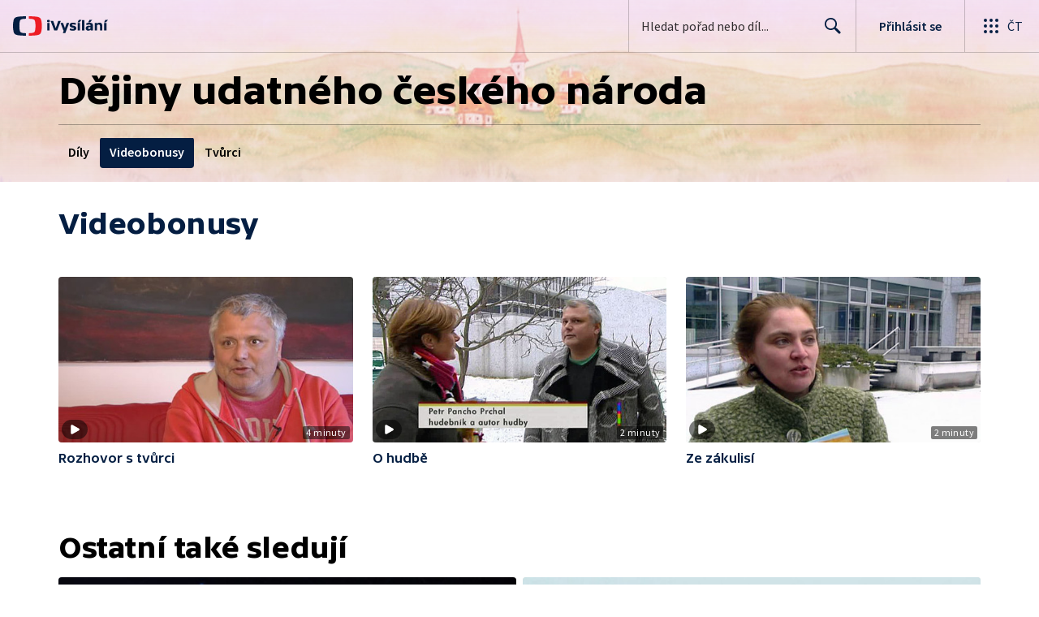

--- FILE ---
content_type: text/css; charset=UTF-8
request_url: https://ctfs.ceskatelevize.cz/ivysilani/_next/static/css/dd109d42b7f90561.css
body_size: 965
content:
.v_83gt6o0{display:flex;justify-content:center}.v_83gt6o1{width:160px;max-width:560px;margin-top:24px}.v_83gt6o2{padding-top:16px;padding-bottom:24px}.v_83gt6o3{padding:0}.v_83gt6o4{margin-bottom:24px;margin-top:4px}@media (min-width:768px){.v_83gt6o2{padding-top:40px;padding-bottom:40px}.v_83gt6o4{margin-bottom:34px;margin-top:14px}}@media (min-width:1024px){.v_83gt6o4{margin-bottom:48px;margin-top:30px}}.v_lqgbyu0{list-style:none;margin:0;padding-left:0;padding-right:0;display:block}.v_lqgbyu1{display:inline-block;margin-right:4px;margin-bottom:4px}.v_lqgbyu1:last-of-type{margin-right:0}.v_lqgbyu2{display:none}.v_lqgbyu3{height:0;overflow:hidden}.v_qbszcb0{position:relative;background-color:var(--v_1jhb78l1)}.v_qbszcb0,.v_qbszcb2{display:flex;max-width:384px}.v_qbszcb2{flex-direction:column;align-items:center;background:#fff;border-radius:4px;padding:40px 16px 32px;background-color:var(--v_1jhb78l1)}.v_qbszcb3{font-family:TvSansScreen,sans-serif;font-size:1.5rem;line-height:1.75rem;letter-spacing:0;font-weight:500;box-sizing:border-box;text-align:left;color:var(--v_1jhb78l5);margin:0 0 8px}.v_qbszcb4{font-family:SourceSansPro,sans-serif;font-size:1.125rem;line-height:1.5rem;letter-spacing:0;white-space:pre-line;margin:0 0 28px;color:var(--v_1jhb78l8)}.v_qbszcb5{display:flex;flex-direction:column;gap:16px}.v_qbszcb6{color:#ed1c24;background-color:var(--v_1jhb78l1)}.v_qbszcb7{position:relative;width:40%;display:none;overflow:hidden;background-color:var(--v_1jhb78l2)}.v_qbszcb8{max-width:384px}@media (min-width:480px){.v_qbszcb2{padding:53px 24px 32px}.v_qbszcb3{font-family:TvSansScreen,sans-serif;font-size:2.25rem;line-height:2.5rem;letter-spacing:-.025rem;font-weight:700}.v_qbszcb4{font-family:SourceSansPro,sans-serif;font-size:1rem;line-height:1.375rem;letter-spacing:0;margin-bottom:31px}.v_qbszcb5{width:100%;flex-direction:row;justify-content:space-between}.v_qbszcb5>*{flex-grow:1}}@media (min-width:768px){.v_qbszcb0{max-width:unset}.v_qbszcb1{width:384px}.v_qbszcb2{padding:81px 24px 32px}.v_qbszcb4{margin-bottom:75px}.v_qbszcb7{display:block;flex:2 1}.v_qbszcb8{width:100%;max-width:948px!important}}@media (min-width:1440px){.v_qbszcb0{max-width:948px}.v_qbszcb1{flex:2 1}.v_qbszcb7{flex:3 1}}.v_xb76qz0{margin-left:var(--tooltip-container-shift,0)}.v_c04u2o0,.v_c04u2o1{display:flex;align-items:center;gap:4px}.v_c04u2o1{list-style:none;padding:0;margin:0}.v_c04u2o2,.v_c04u2o3{display:block}.v_c04u2o4{list-style:none;width:168px;padding:8px;flex-direction:column;justify-content:center;align-items:flex-start}.v_c04u2o4,.v_c04u2o5{margin:0;display:flex;gap:8px}.v_c04u2o5{padding:0;line-height:16.56px}.v_c04u2o6{min-width:19px}.v_c04u2o7{aspect-ratio:1/1;vertical-align:middle;min-height:14px}.v_c04u2o8{padding:0;font-feature-settings:"liga" off,"clig" off;font-family:SourceSansPro,sans-serif;font-size:14px;font-style:normal;font-weight:400;line-height:20px;letter-spacing:.2px}.v_1n6677u0{align-items:flex-start;margin:0;padding:0}.v_1n6677u0,.v_1n6677u1{display:flex;flex-direction:column;gap:16px}.v_1n6677u2{width:auto;padding:4px 8px;gap:4px}.v_1n6677u0>*{min-height:24px}@media (min-width:480px){.v_1n6677u0{flex-direction:row;align-items:normal;gap:12px}}@media (min-width:360px){.v_1n6677u1{flex-direction:row;gap:12px}}

--- FILE ---
content_type: application/javascript; charset=UTF-8
request_url: https://ctfs.ceskatelevize.cz/ivysilani/_next/static/chunks/pages/porady/%5BshowIdWithCode%5D/bonus-b430d3116c439346.js
body_size: 1977
content:
try{!function(){var e="undefined"!=typeof window?window:"undefined"!=typeof global?global:"undefined"!=typeof globalThis?globalThis:"undefined"!=typeof self?self:{},t=(new e.Error).stack;t&&(e._sentryDebugIds=e._sentryDebugIds||{},e._sentryDebugIds[t]="9a2d1443-cfce-4978-9a24-8c870fe471ef",e._sentryDebugIdIdentifier="sentry-dbid-9a2d1443-cfce-4978-9a24-8c870fe471ef")}()}catch(e){}(self.webpackChunk_N_E=self.webpackChunk_N_E||[]).push([[2005],{54197:function(e,t,r){"use strict";r.d(t,{V:function(){return w}});var o=r(59499),n=r(4730),s=r(93967),i=r.n(s),c=r(67294),a=r(89555),d=r(79092),l={cliackable:"ctco_1l4f55e0",tag:"ctco_1l4f55e2",full:"ctco_1l4f55e3",transparent:"ctco_1l4f55e4",inverted:"ctco_1l4f55e5",selected:"ctco_1l4f55e6 ctco_1l4f55e1",small:"ctco_1l4f55e7 ctst_twf8nze",medium:"ctco_1l4f55e8 ctst_twf8nzd",large:"ctco_1l4f55e9 ctst_twf8nzc",bold:"ctco_1l4f55ea"},u=r(85893);let f=["bold","children","onClick","selected","size","theme","className","as"];function h(e,t){var r=Object.keys(e);if(Object.getOwnPropertySymbols){var o=Object.getOwnPropertySymbols(e);t&&(o=o.filter(function(t){return Object.getOwnPropertyDescriptor(e,t).enumerable})),r.push.apply(r,o)}return r}function p(e){for(var t=1;t<arguments.length;t++){var r=null!=arguments[t]?arguments[t]:{};t%2?h(Object(r),!0).forEach(function(t){(0,o.Z)(e,t,r[t])}):Object.getOwnPropertyDescriptors?Object.defineProperties(e,Object.getOwnPropertyDescriptors(r)):h(Object(r)).forEach(function(t){Object.defineProperty(e,t,Object.getOwnPropertyDescriptor(r,t))})}return e}let w=c.forwardRef(function(e,t){let{bold:r=!1,children:o,onClick:s,selected:c,size:h="medium",theme:w="full",className:b,as:y}=e,g=(0,n.Z)(e,f),_=(0,a.a)(),O=i()(b,l.tag,_,{[l.bold]:r,[l[h]]:!0,[l.cliackable]:!!s||"a"===y,[l.selected]:c,[l[w]]:!0}),m=y||d.i;return(0,u.jsx)(m,p(p({className:O,ref:t,onClick:s},g),{},{children:o}))})},34346:function(e,t,r){"use strict";r.r(t),r.d(t,{default:function(){return E}}),r(67294);var o=r(26986),n=r(73325),s=r(9),i=r(32032),c=r(93967),a=r.n(c),d=r(11163),l=r(1660),u=r(67792),f=r(88619),h=r(92861),p=r(86200),w=r(9277),b=r(79184),y=r(91932),g=r(26891),_=r(18506),O=r(24679),m=r(79195),v=r(80605),j=r(88644),I=r(85893);let P=(0,i.QM)({listSection:{paddingTop:16,[l.oQ]:{paddingTop:32}},bonusList:{marginTop:32}}),N=({show:e})=>{let t=P(),r=(0,d.useRouter)(),n=(0,_.A)(e,!0),s=(0,w.vQ)(),{colorConfig:i,description:c,images:l,shortDescription:N,title:S,showType:C,socialSites:E}=e,T="movie"===C,k={name:p.p.ShowView,data:{title:(0,u.O)(`Videobonusy - ${S}`),type:"Secondary - Listing",section:"iVysilani",category:(0,b.C)(r.query),content:{show:{id:e.id,title:e.title}}}};(0,j.X)({programmeInverted:(0,w.jV)(i.theme),transparentHeader:!0,showProductMenu:!1},[e]);let V=(0,I.jsx)(h.q,{className:a()({[t.bonusList]:"movie"===C}),inverted:s,showId:e.id,showIdWithCode:e.slug,showTitle:S,title:T?"":"Videobonusy"});return(0,I.jsxs)(m.X,{description:N||void 0,pageView:k,previewImage:l.card||void 0,title:(0,u.O)(`Videobonusy - ${S}`),url:(0,v.B6)({page:o.T3.VIDEO_BONUS,showIdWithCode:e.slug}),children:[(0,I.jsx)(O.ru,{data:e}),(0,I.jsx)(g.f,{showBaseHeader:!0,show:e}),(0,I.jsx)(y.X,{className:a()({[t.listSection]:!T}),isMovie:T,showId:e.id,showName:S,socialSites:E,children:T?(0,I.jsx)(f.J,{description:c||N,links:n,title:S,videobonuses:V}):V})]})};var S=r(12825);let C=e=>"errorStatusCode"in e?(0,I.jsx)(s.m,{errorNumber:e.errorStatusCode,transactionId:e.transactionId}):(0,I.jsx)(N,{show:e.data.show});C.getInitialProps=async e=>{let{showIdWithCode:t}=e.query;if(!t||Array.isArray(t))throw Error("Based on our defined router this should never happened.");let r=t.split("-")[0];return(0,n.yS)({query:S.n,variables:{showId:r},context:e,path:e.asPath,getExpectedPath:t=>{let{slug:r,hasBonus:n}=t.show;return`${n?e.pathname:o.T3.SHOW}/`.replace("[showIdWithCode]",r)},getRedirectPath:e=>{let{slug:t,hasBonus:r}=e.show;return(0,o.yV)({page:r?o.T3.VIDEO_BONUS:o.T3.SHOW,showIdWithCode:t})}})};var E=C},8033:function(e,t,r){(window.__NEXT_P=window.__NEXT_P||[]).push(["/porady/[showIdWithCode]/bonus",function(){return r(34346)}])},60769:function(){},11705:function(){}},function(e){e.O(0,[9740,763,118,5907,3107,2120,2057,8358,1185,3221,5375,7579,1282,458,3444,4235,9247,5175,8030,7150,1319,3901,8399,9177,9420,8688,621,9774,2888,179],function(){return e(e.s=8033)}),_N_E=e.O()}]);

--- FILE ---
content_type: application/javascript; charset=UTF-8
request_url: https://ctfs.ceskatelevize.cz/ivysilani/_next/static/chunks/8688-4c3b0790b229cd94.js
body_size: 4278
content:
try{!function(){var e="undefined"!=typeof window?window:"undefined"!=typeof global?global:"undefined"!=typeof globalThis?globalThis:"undefined"!=typeof self?self:{},i=(new e.Error).stack;i&&(e._sentryDebugIds=e._sentryDebugIds||{},e._sentryDebugIds[i]="32554e70-f40b-45c7-925f-12ec9bd6f669",e._sentryDebugIdIdentifier="sentry-dbid-32554e70-f40b-45c7-925f-12ec9bd6f669")}()}catch(e){}(self.webpackChunk_N_E=self.webpackChunk_N_E||[]).push([[8688],{92861:function(e,i,n){"use strict";n.d(i,{q:function(){return B}});var a=n(59499),t=n(67294),d=n(93967),l=n.n(d),u=n(41085),m=n(29518),r=n(47656),k=n(370),s=n(1660),v=n(26986);let o={kind:"Document",definitions:(e=>{let i={};return e.filter(e=>{if("FragmentDefinition"!==e.kind)return!0;let n=e.name.value;return!i[n]&&(i[n]=!0,!0)})})([{kind:"FragmentDefinition",name:{kind:"Name",value:"ShowSchemaFragment"},variableDefinitions:[],typeCondition:{kind:"NamedType",name:{kind:"Name",value:"Show"}},directives:[],selectionSet:{kind:"SelectionSet",selections:[{kind:"FragmentSpread",name:{kind:"Name",value:"TVSeriesFragment"},directives:[]},{kind:"Field",name:{kind:"Name",value:"slug"},arguments:[],directives:[]},{kind:"Field",name:{kind:"Name",value:"flatGenres"},arguments:[{kind:"Argument",name:{kind:"Name",value:"titleType"},value:{kind:"EnumValue",value:"EXTENDED"}}],directives:[],selectionSet:{kind:"SelectionSet",selections:[{kind:"Field",name:{kind:"Name",value:"title"},arguments:[{kind:"Argument",name:{kind:"Name",value:"type"},value:{kind:"EnumValue",value:"EXTENDED"}}],directives:[]}]}},{kind:"Field",name:{kind:"Name",value:"title"},arguments:[],directives:[]},{kind:"Field",name:{kind:"Name",value:"showType"},arguments:[],directives:[]},{kind:"Field",name:{kind:"Name",value:"duration"},arguments:[],directives:[]},{kind:"Field",name:{kind:"Name",value:"description"},arguments:[],directives:[]},{kind:"Field",name:{kind:"Name",value:"shortDescription"},arguments:[],directives:[]},{kind:"Field",name:{kind:"Name",value:"uploadDate"},arguments:[],directives:[]}]}}].concat([{kind:"FragmentDefinition",name:{kind:"Name",value:"TVSeriesFragment"},variableDefinitions:[],typeCondition:{kind:"NamedType",name:{kind:"Name",value:"Show"}},directives:[],selectionSet:{kind:"SelectionSet",selections:[{kind:"Field",name:{kind:"Name",value:"slug"},arguments:[],directives:[]},{kind:"Field",name:{kind:"Name",value:"flatGenres"},arguments:[{kind:"Argument",name:{kind:"Name",value:"titleType"},value:{kind:"EnumValue",value:"EXTENDED"}}],directives:[],selectionSet:{kind:"SelectionSet",selections:[{kind:"Field",name:{kind:"Name",value:"title"},arguments:[{kind:"Argument",name:{kind:"Name",value:"type"},value:{kind:"EnumValue",value:"EXTENDED"}}],directives:[]}]}},{kind:"Field",name:{kind:"Name",value:"isPlayable"},arguments:[],directives:[]},{kind:"Field",name:{kind:"Name",value:"title"},arguments:[],directives:[]},{kind:"Field",name:{kind:"Name",value:"year"},arguments:[],directives:[]},{kind:"Field",name:{kind:"Name",value:"description"},arguments:[],directives:[]},{kind:"Field",name:{kind:"Name",value:"shortDescription"},arguments:[],directives:[]},{kind:"Field",name:{kind:"Name",value:"images"},arguments:[],directives:[],selectionSet:{kind:"SelectionSet",selections:[{kind:"Field",alias:{kind:"Name",value:"card"},name:{kind:"Name",value:"card"},arguments:[{kind:"Argument",name:{kind:"Name",value:"width"},value:{kind:"IntValue",value:"480"}},{kind:"Argument",name:{kind:"Name",value:"height"},value:{kind:"IntValue",value:"270"}}],directives:[]},{kind:"Field",alias:{kind:"Name",value:"poster"},name:{kind:"Name",value:"poster"},arguments:[{kind:"Argument",name:{kind:"Name",value:"width"},value:{kind:"IntValue",value:"240"}}],directives:[]}]}}]}}])),loc:{start:0,end:177,source:{body:"fragment ShowSchemaFragment on Show{...TVSeriesFragment slug flatGenres(titleType:EXTENDED){title(type:EXTENDED)}title showType duration description shortDescription uploadDate}",name:"GraphQL request",locationOffset:{line:1,column:1}}}};var c=n(59420);let g={kind:"Document",definitions:(e=>{let i={};return e.filter(e=>{if("FragmentDefinition"!==e.kind)return!0;let n=e.name.value;return!i[n]&&(i[n]=!0,!0)})})([{kind:"FragmentDefinition",name:{kind:"Name",value:"ShowHeaderFragment"},variableDefinitions:[],typeCondition:{kind:"NamedType",name:{kind:"Name",value:"Show"}},directives:[],selectionSet:{kind:"SelectionSet",selections:[{kind:"FragmentSpread",name:{kind:"Name",value:"ShowMenuFragment"},directives:[]},{kind:"Field",name:{kind:"Name",value:"duration"},arguments:[],directives:[]},{kind:"Field",name:{kind:"Name",value:"idec"},arguments:[],directives:[]},{kind:"Field",name:{kind:"Name",value:"programmeId"},arguments:[],directives:[]},{kind:"Field",name:{kind:"Name",value:"slug"},arguments:[],directives:[]},{kind:"Field",name:{kind:"Name",value:"playabilityError"},arguments:[],directives:[]},{kind:"Field",name:{kind:"Name",value:"description"},arguments:[],directives:[]},{kind:"Field",name:{kind:"Name",value:"sortingOptions"},arguments:[],directives:[],selectionSet:{kind:"SelectionSet",selections:[{kind:"Field",name:{kind:"Name",value:"code"},arguments:[],directives:[]},{kind:"Field",name:{kind:"Name",value:"description"},arguments:[],directives:[]}]}},{kind:"Field",name:{kind:"Name",value:"properties"},arguments:[],directives:[],selectionSet:{kind:"SelectionSet",selections:[{kind:"Field",name:{kind:"Name",value:"code"},arguments:[],directives:[]},{kind:"Field",name:{kind:"Name",value:"description"},arguments:[],directives:[]}]}},{kind:"Field",name:{kind:"Name",value:"creators"},arguments:[],directives:[]},{kind:"Field",name:{kind:"Name",value:"countriesOfOrigin"},arguments:[],directives:[],selectionSet:{kind:"SelectionSet",selections:[{kind:"Field",name:{kind:"Name",value:"id"},arguments:[],directives:[]},{kind:"Field",name:{kind:"Name",value:"title"},arguments:[],directives:[]}]}},{kind:"Field",name:{kind:"Name",value:"colorConfig"},arguments:[],directives:[],selectionSet:{kind:"SelectionSet",selections:[{kind:"Field",name:{kind:"Name",value:"backgroundColor"},arguments:[],directives:[]},{kind:"Field",name:{kind:"Name",value:"theme"},arguments:[],directives:[]}]}},{kind:"Field",name:{kind:"Name",value:"flatGenres"},arguments:[{kind:"Argument",name:{kind:"Name",value:"titleType"},value:{kind:"EnumValue",value:"EXTENDED"}}],directives:[],selectionSet:{kind:"SelectionSet",selections:[{kind:"Field",name:{kind:"Name",value:"id"},arguments:[],directives:[]},{kind:"Field",name:{kind:"Name",value:"title"},arguments:[{kind:"Argument",name:{kind:"Name",value:"type"},value:{kind:"EnumValue",value:"EXTENDED"}}],directives:[]},{kind:"Field",name:{kind:"Name",value:"slug"},arguments:[],directives:[]},{kind:"Field",name:{kind:"Name",value:"parent"},arguments:[],directives:[],selectionSet:{kind:"SelectionSet",selections:[{kind:"Field",name:{kind:"Name",value:"id"},arguments:[],directives:[]},{kind:"Field",name:{kind:"Name",value:"slug"},arguments:[],directives:[]},{kind:"Field",name:{kind:"Name",value:"title"},arguments:[],directives:[]}]}}]}},{kind:"Field",name:{kind:"Name",value:"id"},arguments:[],directives:[]},{kind:"Field",name:{kind:"Name",value:"labels"},arguments:[],directives:[],selectionSet:{kind:"SelectionSet",selections:[{kind:"Field",name:{kind:"Name",value:"icon"},arguments:[],directives:[]},{kind:"Field",name:{kind:"Name",value:"text"},arguments:[],directives:[]},{kind:"Field",alias:{kind:"Name",value:"textLong"},name:{kind:"Name",value:"text"},arguments:[{kind:"Argument",name:{kind:"Name",value:"short"},value:{kind:"BooleanValue",value:!1}}],directives:[]}]}},{kind:"Field",name:{kind:"Name",value:"year"},arguments:[],directives:[]},{kind:"Field",name:{kind:"Name",value:"images"},arguments:[],directives:[],selectionSet:{kind:"SelectionSet",selections:[{kind:"Field",name:{kind:"Name",value:"heroWithFallback"},arguments:[],directives:[],selectionSet:{kind:"SelectionSet",selections:[{kind:"Field",alias:{kind:"Name",value:"desktop"},name:{kind:"Name",value:"desktop"},arguments:[{kind:"Argument",name:{kind:"Name",value:"width"},value:{kind:"IntValue",value:"2600"}},{kind:"Argument",name:{kind:"Name",value:"height"},value:{kind:"IntValue",value:"800"}}],directives:[]},{kind:"Field",alias:{kind:"Name",value:"desktop2x"},name:{kind:"Name",value:"desktop"},arguments:[{kind:"Argument",name:{kind:"Name",value:"width"},value:{kind:"IntValue",value:"5200"}},{kind:"Argument",name:{kind:"Name",value:"height"},value:{kind:"IntValue",value:"1600"}}],directives:[]},{kind:"Field",alias:{kind:"Name",value:"mobile"},name:{kind:"Name",value:"mobile"},arguments:[{kind:"Argument",name:{kind:"Name",value:"width"},value:{kind:"IntValue",value:"640"}},{kind:"Argument",name:{kind:"Name",value:"height"},value:{kind:"IntValue",value:"544"}}],directives:[]},{kind:"Field",alias:{kind:"Name",value:"mobile2x"},name:{kind:"Name",value:"mobile"},arguments:[{kind:"Argument",name:{kind:"Name",value:"width"},value:{kind:"IntValue",value:"1280"}},{kind:"Argument",name:{kind:"Name",value:"height"},value:{kind:"IntValue",value:"1088"}}],directives:[]},{kind:"Field",alias:{kind:"Name",value:"tablet"},name:{kind:"Name",value:"tablet"},arguments:[{kind:"Argument",name:{kind:"Name",value:"width"},value:{kind:"IntValue",value:"1366"}},{kind:"Argument",name:{kind:"Name",value:"height"},value:{kind:"IntValue",value:"884"}}],directives:[]},{kind:"Field",alias:{kind:"Name",value:"tablet2x"},name:{kind:"Name",value:"tablet"},arguments:[{kind:"Argument",name:{kind:"Name",value:"width"},value:{kind:"IntValue",value:"2732"}},{kind:"Argument",name:{kind:"Name",value:"height"},value:{kind:"IntValue",value:"1768"}}],directives:[]},{kind:"Field",alias:{kind:"Name",value:"fallbackDesktop"},name:{kind:"Name",value:"fallbackDesktop"},arguments:[{kind:"Argument",name:{kind:"Name",value:"width"},value:{kind:"IntValue",value:"2600"}},{kind:"Argument",name:{kind:"Name",value:"height"},value:{kind:"IntValue",value:"800"}}],directives:[]},{kind:"Field",alias:{kind:"Name",value:"fallbackDesktop2x"},name:{kind:"Name",value:"fallbackDesktop"},arguments:[{kind:"Argument",name:{kind:"Name",value:"width"},value:{kind:"IntValue",value:"5200"}},{kind:"Argument",name:{kind:"Name",value:"height"},value:{kind:"IntValue",value:"1600"}}],directives:[]},{kind:"Field",alias:{kind:"Name",value:"fallbackTablet"},name:{kind:"Name",value:"fallbackTablet"},arguments:[{kind:"Argument",name:{kind:"Name",value:"width"},value:{kind:"IntValue",value:"1366"}},{kind:"Argument",name:{kind:"Name",value:"height"},value:{kind:"IntValue",value:"884"}}],directives:[]},{kind:"Field",alias:{kind:"Name",value:"fallbackTablet2x"},name:{kind:"Name",value:"fallbackTablet"},arguments:[{kind:"Argument",name:{kind:"Name",value:"width"},value:{kind:"IntValue",value:"2732"}},{kind:"Argument",name:{kind:"Name",value:"height"},value:{kind:"IntValue",value:"1768"}}],directives:[]},{kind:"Field",alias:{kind:"Name",value:"fallbackMobile"},name:{kind:"Name",value:"fallbackMobile"},arguments:[{kind:"Argument",name:{kind:"Name",value:"width"},value:{kind:"IntValue",value:"640"}},{kind:"Argument",name:{kind:"Name",value:"height"},value:{kind:"IntValue",value:"544"}}],directives:[]},{kind:"Field",alias:{kind:"Name",value:"fallbackMobile2x"},name:{kind:"Name",value:"fallbackMobile"},arguments:[{kind:"Argument",name:{kind:"Name",value:"width"},value:{kind:"IntValue",value:"1280"}},{kind:"Argument",name:{kind:"Name",value:"height"},value:{kind:"IntValue",value:"1088"}}],directives:[]}]}},{kind:"Field",alias:{kind:"Name",value:"subpage"},name:{kind:"Name",value:"subpage"},arguments:[{kind:"Argument",name:{kind:"Name",value:"width"},value:{kind:"IntValue",value:"2600"}},{kind:"Argument",name:{kind:"Name",value:"height"},value:{kind:"IntValue",value:"800"}}],directives:[]},{kind:"Field",alias:{kind:"Name",value:"subpage2x"},name:{kind:"Name",value:"subpage"},arguments:[{kind:"Argument",name:{kind:"Name",value:"width"},value:{kind:"IntValue",value:"5200"}},{kind:"Argument",name:{kind:"Name",value:"height"},value:{kind:"IntValue",value:"1600"}}],directives:[]},{kind:"Field",alias:{kind:"Name",value:"placeholder"},name:{kind:"Name",value:"placeholder"},arguments:[{kind:"Argument",name:{kind:"Name",value:"width"},value:{kind:"IntValue",value:"1067"}},{kind:"Argument",name:{kind:"Name",value:"height"},value:{kind:"IntValue",value:"600"}}],directives:[]},{kind:"Field",alias:{kind:"Name",value:"placeholder2x"},name:{kind:"Name",value:"placeholder"},arguments:[{kind:"Argument",name:{kind:"Name",value:"width"},value:{kind:"IntValue",value:"2134"}},{kind:"Argument",name:{kind:"Name",value:"height"},value:{kind:"IntValue",value:"1200"}}],directives:[]},{kind:"Field",name:{kind:"Name",value:"placeholderWithFallback"},arguments:[],directives:[],selectionSet:{kind:"SelectionSet",selections:[{kind:"Field",alias:{kind:"Name",value:"placeholderDesktop"},name:{kind:"Name",value:"placeholder"},arguments:[{kind:"Argument",name:{kind:"Name",value:"width"},value:{kind:"IntValue",value:"2600"}},{kind:"Argument",name:{kind:"Name",value:"height"},value:{kind:"IntValue",value:"800"}}],directives:[]},{kind:"Field",alias:{kind:"Name",value:"placeholderDesktop2x"},name:{kind:"Name",value:"placeholder"},arguments:[{kind:"Argument",name:{kind:"Name",value:"width"},value:{kind:"IntValue",value:"5200"}},{kind:"Argument",name:{kind:"Name",value:"height"},value:{kind:"IntValue",value:"1600"}}],directives:[]},{kind:"Field",alias:{kind:"Name",value:"placeholderMobile"},name:{kind:"Name",value:"placeholder"},arguments:[{kind:"Argument",name:{kind:"Name",value:"width"},value:{kind:"IntValue",value:"640"}},{kind:"Argument",name:{kind:"Name",value:"height"},value:{kind:"IntValue",value:"544"}}],directives:[]},{kind:"Field",alias:{kind:"Name",value:"placeholderMobile2x"},name:{kind:"Name",value:"placeholder"},arguments:[{kind:"Argument",name:{kind:"Name",value:"width"},value:{kind:"IntValue",value:"1280"}},{kind:"Argument",name:{kind:"Name",value:"height"},value:{kind:"IntValue",value:"1088"}}],directives:[]},{kind:"Field",alias:{kind:"Name",value:"placeholderTablet"},name:{kind:"Name",value:"placeholder"},arguments:[{kind:"Argument",name:{kind:"Name",value:"width"},value:{kind:"IntValue",value:"1366"}},{kind:"Argument",name:{kind:"Name",value:"height"},value:{kind:"IntValue",value:"884"}}],directives:[]},{kind:"Field",alias:{kind:"Name",value:"placeholderTablet2x"},name:{kind:"Name",value:"placeholder"},arguments:[{kind:"Argument",name:{kind:"Name",value:"width"},value:{kind:"IntValue",value:"2732"}},{kind:"Argument",name:{kind:"Name",value:"height"},value:{kind:"IntValue",value:"1768"}}],directives:[]},{kind:"Field",alias:{kind:"Name",value:"fallbackDesktop"},name:{kind:"Name",value:"fallbackDesktop"},arguments:[{kind:"Argument",name:{kind:"Name",value:"width"},value:{kind:"IntValue",value:"2600"}},{kind:"Argument",name:{kind:"Name",value:"height"},value:{kind:"IntValue",value:"800"}}],directives:[]},{kind:"Field",alias:{kind:"Name",value:"fallbackDesktop2x"},name:{kind:"Name",value:"fallbackDesktop"},arguments:[{kind:"Argument",name:{kind:"Name",value:"width"},value:{kind:"IntValue",value:"5200"}},{kind:"Argument",name:{kind:"Name",value:"height"},value:{kind:"IntValue",value:"1600"}}],directives:[]},{kind:"Field",alias:{kind:"Name",value:"fallbackMobile"},name:{kind:"Name",value:"fallbackMobile"},arguments:[{kind:"Argument",name:{kind:"Name",value:"width"},value:{kind:"IntValue",value:"640"}},{kind:"Argument",name:{kind:"Name",value:"height"},value:{kind:"IntValue",value:"544"}}],directives:[]},{kind:"Field",alias:{kind:"Name",value:"fallbackMobile2x"},name:{kind:"Name",value:"fallbackMobile"},arguments:[{kind:"Argument",name:{kind:"Name",value:"width"},value:{kind:"IntValue",value:"1280"}},{kind:"Argument",name:{kind:"Name",value:"height"},value:{kind:"IntValue",value:"1088"}}],directives:[]},{kind:"Field",alias:{kind:"Name",value:"fallbackTablet"},name:{kind:"Name",value:"fallbackTablet"},arguments:[{kind:"Argument",name:{kind:"Name",value:"width"},value:{kind:"IntValue",value:"1366"}},{kind:"Argument",name:{kind:"Name",value:"height"},value:{kind:"IntValue",value:"884"}}],directives:[]},{kind:"Field",alias:{kind:"Name",value:"fallbackTablet2x"},name:{kind:"Name",value:"fallbackTablet"},arguments:[{kind:"Argument",name:{kind:"Name",value:"width"},value:{kind:"IntValue",value:"2732"}},{kind:"Argument",name:{kind:"Name",value:"height"},value:{kind:"IntValue",value:"1768"}}],directives:[]}]}},{kind:"Field",alias:{kind:"Name",value:"card"},name:{kind:"Name",value:"card"},arguments:[{kind:"Argument",name:{kind:"Name",value:"width"},value:{kind:"IntValue",value:"480"}},{kind:"Argument",name:{kind:"Name",value:"height"},value:{kind:"IntValue",value:"270"}}],directives:[]},{kind:"Field",alias:{kind:"Name",value:"card2x"},name:{kind:"Name",value:"card"},arguments:[{kind:"Argument",name:{kind:"Name",value:"width"},value:{kind:"IntValue",value:"960"}},{kind:"Argument",name:{kind:"Name",value:"height"},value:{kind:"IntValue",value:"540"}}],directives:[]},{kind:"Field",alias:{kind:"Name",value:"logo"},name:{kind:"Name",value:"logo"},arguments:[{kind:"Argument",name:{kind:"Name",value:"width"},value:{kind:"IntValue",value:"600"}},{kind:"Argument",name:{kind:"Name",value:"height"},value:{kind:"IntValue",value:"280"}}],directives:[]},{kind:"Field",alias:{kind:"Name",value:"logo2x"},name:{kind:"Name",value:"logo"},arguments:[{kind:"Argument",name:{kind:"Name",value:"width"},value:{kind:"IntValue",value:"1200"}},{kind:"Argument",name:{kind:"Name",value:"height"},value:{kind:"IntValue",value:"560"}}],directives:[]},{kind:"Field",alias:{kind:"Name",value:"logoInverted"},name:{kind:"Name",value:"logoInverted"},arguments:[{kind:"Argument",name:{kind:"Name",value:"width"},value:{kind:"IntValue",value:"600"}},{kind:"Argument",name:{kind:"Name",value:"height"},value:{kind:"IntValue",value:"280"}}],directives:[]},{kind:"Field",alias:{kind:"Name",value:"logoInverted2x"},name:{kind:"Name",value:"logoInverted"},arguments:[{kind:"Argument",name:{kind:"Name",value:"width"},value:{kind:"IntValue",value:"1200"}},{kind:"Argument",name:{kind:"Name",value:"height"},value:{kind:"IntValue",value:"560"}}],directives:[]},{kind:"Field",alias:{kind:"Name",value:"poster"},name:{kind:"Name",value:"poster"},arguments:[{kind:"Argument",name:{kind:"Name",value:"width"},value:{kind:"IntValue",value:"240"}}],directives:[]},{kind:"Field",alias:{kind:"Name",value:"poster2x"},name:{kind:"Name",value:"poster"},arguments:[{kind:"Argument",name:{kind:"Name",value:"width"},value:{kind:"IntValue",value:"480"}}],directives:[]}]}},{kind:"Field",name:{kind:"Name",value:"shortDescription"},arguments:[],directives:[]},{kind:"Field",name:{kind:"Name",value:"title"},arguments:[],directives:[]},{kind:"Field",name:{kind:"Name",value:"showType"},arguments:[],directives:[]},{kind:"Field",name:{kind:"Name",value:"actionButton"},arguments:[],directives:[],selectionSet:{kind:"SelectionSet",selections:[{kind:"FragmentSpread",name:{kind:"Name",value:"ActionButtonFragment"},directives:[]}]}}]}}].concat([{kind:"FragmentDefinition",name:{kind:"Name",value:"ShowMenuFragment"},variableDefinitions:[],typeCondition:{kind:"NamedType",name:{kind:"Name",value:"Show"}},directives:[],selectionSet:{kind:"SelectionSet",selections:[{kind:"Field",name:{kind:"Name",value:"externalLinks"},arguments:[],directives:[],selectionSet:{kind:"SelectionSet",selections:[{kind:"Field",name:{kind:"Name",value:"title"},arguments:[],directives:[]},{kind:"Field",name:{kind:"Name",value:"url"},arguments:[],directives:[]}]}},{kind:"Field",name:{kind:"Name",value:"hasBonus"},arguments:[],directives:[]},{kind:"Field",name:{kind:"Name",value:"slug"},arguments:[],directives:[]},{kind:"Field",name:{kind:"Name",value:"showType"},arguments:[],directives:[]}]}}],c.KK.definitions)),loc:{start:0,end:2148,source:{body:"fragment ShowHeaderFragment on Show{...ShowMenuFragment duration idec programmeId slug playabilityError description sortingOptions{code description}properties{code description}creators countriesOfOrigin{id title}colorConfig{backgroundColor theme}flatGenres(titleType:EXTENDED){id title(type:EXTENDED)slug parent{id slug title}}id labels{icon text textLong:text(short:false)}year images{heroWithFallback{desktop:desktop(width:2600 height:800)desktop2x:desktop(width:5200 height:1600)mobile:mobile(width:640 height:544)mobile2x:mobile(width:1280 height:1088)tablet:tablet(width:1366 height:884)tablet2x:tablet(width:2732 height:1768)fallbackDesktop:fallbackDesktop(width:2600 height:800)fallbackDesktop2x:fallbackDesktop(width:5200 height:1600)fallbackTablet:fallbackTablet(width:1366 height:884)fallbackTablet2x:fallbackTablet(width:2732 height:1768)fallbackMobile:fallbackMobile(width:640 height:544)fallbackMobile2x:fallbackMobile(width:1280 height:1088)}subpage:subpage(width:2600 height:800)subpage2x:subpage(width:5200 height:1600)placeholder:placeholder(width:1067 height:600)placeholder2x:placeholder(width:2134 height:1200)placeholderWithFallback{placeholderDesktop:placeholder(width:2600 height:800)placeholderDesktop2x:placeholder(width:5200 height:1600)placeholderMobile:placeholder(width:640 height:544)placeholderMobile2x:placeholder(width:1280 height:1088)placeholderTablet:placeholder(width:1366 height:884)placeholderTablet2x:placeholder(width:2732 height:1768)fallbackDesktop:fallbackDesktop(width:2600 height:800)fallbackDesktop2x:fallbackDesktop(width:5200 height:1600)fallbackMobile:fallbackMobile(width:640 height:544)fallbackMobile2x:fallbackMobile(width:1280 height:1088)fallbackTablet:fallbackTablet(width:1366 height:884)fallbackTablet2x:fallbackTablet(width:2732 height:1768)}card:card(width:480 height:270)card2x:card(width:960 height:540)logo:logo(width:600 height:280)logo2x:logo(width:1200 height:560)logoInverted:logoInverted(width:600 height:280)logoInverted2x:logoInverted(width:1200 height:560)poster:poster(width:240)poster2x:poster(width:480)}shortDescription title showType actionButton{...ActionButtonFragment}}",name:"GraphQL request",locationOffset:{line:1,column:1}}}};var h=n(6812);function N(e,i){var n=Object.keys(e);if(Object.getOwnPropertySymbols){var a=Object.getOwnPropertySymbols(e);i&&(a=a.filter(function(i){return Object.getOwnPropertyDescriptor(e,i).enumerable})),n.push.apply(n,a)}return n}function p(e){for(var i=1;i<arguments.length;i++){var n=null!=arguments[i]?arguments[i]:{};i%2?N(Object(n),!0).forEach(function(i){(0,a.Z)(e,i,n[i])}):Object.getOwnPropertyDescriptors?Object.defineProperties(e,Object.getOwnPropertyDescriptors(n)):N(Object(n)).forEach(function(i){Object.defineProperty(e,i,Object.getOwnPropertyDescriptor(n,i))})}return e}let b=e=>{let i={};return e.filter(e=>{if("FragmentDefinition"!==e.kind)return!0;let n=e.name.value;return!i[n]&&(i[n]=!0,!0)})},F={},f={kind:"Document",definitions:[{kind:"FragmentDefinition",name:{kind:"Name",value:"BonusFragment"},variableDefinitions:[],typeCondition:{kind:"NamedType",name:{kind:"Name",value:"Videobonus"}},directives:[],selectionSet:{kind:"SelectionSet",selections:[{kind:"Field",name:{kind:"Name",value:"bonusId"},arguments:[],directives:[]},{kind:"Field",name:{kind:"Name",value:"bonusCode"},arguments:[],directives:[]},{kind:"Field",name:{kind:"Name",value:"description"},arguments:[],directives:[]},{kind:"Field",name:{kind:"Name",value:"durationInSeconds"},arguments:[],directives:[]},{kind:"Field",name:{kind:"Name",value:"imageUrl"},arguments:[{kind:"Argument",name:{kind:"Name",value:"width"},value:{kind:"IntValue",value:"480"}},{kind:"Argument",name:{kind:"Name",value:"height"},value:{kind:"IntValue",value:"270"}}],directives:[]},{kind:"Field",name:{kind:"Name",value:"title"},arguments:[],directives:[]},{kind:"Field",name:{kind:"Name",value:"idec"},arguments:[],directives:[]},{kind:"Field",name:{kind:"Name",value:"index"},arguments:[],directives:[]},{kind:"Field",name:{kind:"Name",value:"cardLabels"},arguments:[],directives:[],selectionSet:{kind:"SelectionSet",selections:[{kind:"Field",name:{kind:"Name",value:"bottomRight"},arguments:[],directives:[]}]}},{kind:"Field",name:{kind:"Name",value:"uploadDate"},arguments:[],directives:[]}]}}],loc:{start:0,end:166,source:{body:"fragment BonusFragment on Videobonus{bonusId bonusCode description durationInSeconds imageUrl(width:480 height:270)title idec index cardLabels{bottomRight}uploadDate}",name:"GraphQL request",locationOffset:{line:1,column:1}}}},S={kind:"Document",definitions:b([{kind:"FragmentDefinition",name:{kind:"Name",value:"BonusShowFragment"},variableDefinitions:[],typeCondition:{kind:"NamedType",name:{kind:"Name",value:"Show"}},directives:[],selectionSet:{kind:"SelectionSet",selections:[{kind:"FragmentSpread",name:{kind:"Name",value:"ShowSchemaFragment"},directives:[]},{kind:"FragmentSpread",name:{kind:"Name",value:"SocialSitesFragment"},directives:[]},{kind:"FragmentSpread",name:{kind:"Name",value:"VideoThreeColumnsLayoutFragment"},directives:[]},{kind:"Field",name:{kind:"Name",value:"id"},arguments:[],directives:[]},{kind:"Field",name:{kind:"Name",value:"title"},arguments:[],directives:[]},{kind:"Field",name:{kind:"Name",value:"slug"},arguments:[],directives:[]},{kind:"Field",name:{kind:"Name",value:"images"},arguments:[],directives:[],selectionSet:{kind:"SelectionSet",selections:[{kind:"Field",alias:{kind:"Name",value:"card"},name:{kind:"Name",value:"card"},arguments:[{kind:"Argument",name:{kind:"Name",value:"width"},value:{kind:"IntValue",value:"480"}},{kind:"Argument",name:{kind:"Name",value:"height"},value:{kind:"IntValue",value:"270"}}],directives:[]},{kind:"Field",alias:{kind:"Name",value:"card2x"},name:{kind:"Name",value:"card"},arguments:[{kind:"Argument",name:{kind:"Name",value:"width"},value:{kind:"IntValue",value:"960"}},{kind:"Argument",name:{kind:"Name",value:"height"},value:{kind:"IntValue",value:"540"}}],directives:[]}]}},{kind:"Field",name:{kind:"Name",value:"shortDescription"},arguments:[],directives:[]},{kind:"Field",name:{kind:"Name",value:"description"},arguments:[],directives:[]},{kind:"Field",name:{kind:"Name",value:"videobonuses"},arguments:[],directives:[],selectionSet:{kind:"SelectionSet",selections:[{kind:"FragmentSpread",name:{kind:"Name",value:"BonusFragment"},directives:[]}]}}]}}].concat(o.definitions,[{kind:"FragmentDefinition",name:{kind:"Name",value:"SocialSitesFragment"},variableDefinitions:[],typeCondition:{kind:"NamedType",name:{kind:"Name",value:"Show"}},directives:[],selectionSet:{kind:"SelectionSet",selections:[{kind:"Field",name:{kind:"Name",value:"socialSites"},arguments:[],directives:[],selectionSet:{kind:"SelectionSet",selections:[{kind:"Field",name:{kind:"Name",value:"facebookUrl"},arguments:[],directives:[]},{kind:"Field",name:{kind:"Name",value:"instagramUrl"},arguments:[],directives:[]},{kind:"Field",name:{kind:"Name",value:"twitterUrl"},arguments:[],directives:[]},{kind:"Field",name:{kind:"Name",value:"tiktokUrl"},arguments:[],directives:[]},{kind:"Field",name:{kind:"Name",value:"spotifyUrl"},arguments:[],directives:[]},{kind:"Field",name:{kind:"Name",value:"applePodcastsUrl"},arguments:[],directives:[]},{kind:"Field",name:{kind:"Name",value:"youtubeUrl"},arguments:[],directives:[]}]}}]}}],[{kind:"FragmentDefinition",name:{kind:"Name",value:"VideoThreeColumnsLayoutFragment"},variableDefinitions:[],typeCondition:{kind:"NamedType",name:{kind:"Name",value:"Show"}},directives:[],selectionSet:{kind:"SelectionSet",selections:[{kind:"Field",name:{kind:"Name",value:"slug"},arguments:[],directives:[]},{kind:"Field",name:{kind:"Name",value:"images"},arguments:[],directives:[],selectionSet:{kind:"SelectionSet",selections:[{kind:"Field",alias:{kind:"Name",value:"logo"},name:{kind:"Name",value:"logo"},arguments:[{kind:"Argument",name:{kind:"Name",value:"width"},value:{kind:"IntValue",value:"600"}},{kind:"Argument",name:{kind:"Name",value:"height"},value:{kind:"IntValue",value:"280"}}],directives:[]},{kind:"Field",alias:{kind:"Name",value:"logo2x"},name:{kind:"Name",value:"logo"},arguments:[{kind:"Argument",name:{kind:"Name",value:"width"},value:{kind:"IntValue",value:"1200"}},{kind:"Argument",name:{kind:"Name",value:"height"},value:{kind:"IntValue",value:"560"}}],directives:[]},{kind:"Field",alias:{kind:"Name",value:"logoInverted"},name:{kind:"Name",value:"logoInverted"},arguments:[{kind:"Argument",name:{kind:"Name",value:"width"},value:{kind:"IntValue",value:"600"}},{kind:"Argument",name:{kind:"Name",value:"height"},value:{kind:"IntValue",value:"280"}}],directives:[]},{kind:"Field",alias:{kind:"Name",value:"logoInverted2x"},name:{kind:"Name",value:"logoInverted"},arguments:[{kind:"Argument",name:{kind:"Name",value:"width"},value:{kind:"IntValue",value:"1200"}},{kind:"Argument",name:{kind:"Name",value:"height"},value:{kind:"IntValue",value:"560"}}],directives:[]}]}},{kind:"Field",name:{kind:"Name",value:"title"},arguments:[],directives:[]},{kind:"Field",name:{kind:"Name",value:"homepageHero"},arguments:[],directives:[],selectionSet:{kind:"SelectionSet",selections:[{kind:"Field",name:{kind:"Name",value:"design"},arguments:[],directives:[],selectionSet:{kind:"SelectionSet",selections:[{kind:"Field",name:{kind:"Name",value:"theme"},arguments:[],directives:[]}]}}]}}]}}],f.definitions)),loc:{start:0,end:261,source:{body:"fragment BonusShowFragment on Show{...ShowSchemaFragment ...SocialSitesFragment ...VideoThreeColumnsLayoutFragment id title slug images{card:card(width:480 height:270)card2x:card(width:960 height:540)}shortDescription description videobonuses{...BonusFragment}}",name:"GraphQL request",locationOffset:{line:1,column:1}}}},w={kind:"Document",definitions:b([{kind:"OperationDefinition",operation:"query",name:{kind:"Name",value:"VideoBonusList"},variableDefinitions:[{kind:"VariableDefinition",variable:{kind:"Variable",name:{kind:"Name",value:"showId"}},type:{kind:"NonNullType",type:{kind:"NamedType",name:{kind:"Name",value:"String"}}},directives:[]}],directives:[],selectionSet:{kind:"SelectionSet",selections:[{kind:"Field",name:{kind:"Name",value:"show"},arguments:[{kind:"Argument",name:{kind:"Name",value:"id"},value:{kind:"Variable",name:{kind:"Name",value:"showId"}}}],directives:[],selectionSet:{kind:"SelectionSet",selections:[{kind:"FragmentSpread",name:{kind:"Name",value:"ShowHeaderFragment"},directives:[]},{kind:"FragmentSpread",name:{kind:"Name",value:"BonusShowFragment"},directives:[]}]}}]}}].concat(g.definitions,S.definitions)),loc:{start:0,end:99,source:{body:"query VideoBonusList($showId:String!){show(id:$showId){...ShowHeaderFragment ...BonusShowFragment}}",name:"GraphQL request",locationOffset:{line:1,column:1}}}};S.definitions,f.definitions;var I=n(77812),V=n(93211),y=n(2742),D=n(18311),A=n(84064),T=n(80605);n(7494),n(24063),n(56615);var x={container:"v_1wn70fb1",left:"v_1wn70fb2",right:"v_1wn70fb3",title:"v_1wn70fb4 ctst_twf8nz6",playTime:"v_1wn70fb5 ctst_twf8nzd",playTimeDate:"v_1wn70fb6",available:"v_1wn70fb7 ctst_twf8nzb",seasons:"v_1wn70fb8",searchTitle:"v_1wn70fb9 ctst_twf8nzg",searchInput:"v_1wn70fba",mobileSearchWrapper:"v_1wn70fbb",moreButtonWrapper:"v_83gt6o0",moreButton:"v_83gt6o1",dropdownButton:"v_1wn70fbe",mobileActions:"v_1wn70fbf",orderText:"v_1wn70fbg",noOrder:"v_1wn70fbh",filterBar:"v_1wn70fbi",filterBarToggle:"v_1wn70fbj",dropdownContent:"v_1wn70fbk",separator:"v_1wn70fbl",centerInput:"v_1wn70fbm",playableCheckbox:"v_1wn70fbn",playableCheckboxWrapper:"v_1wn70fbo",playableParagraph:"v_1wn70fbp ctst_twf8nzc",horizontalMenuWrapper:"v_1wn70fbq",horizontalMenuLeft:"v_1wn70fbr",list:"v_83gt6o2",bonusList:"v_83gt6o3",topSeparator:"v_83gt6o4"},O=n(85893);function E(e,i){var n=Object.keys(e);if(Object.getOwnPropertySymbols){var a=Object.getOwnPropertySymbols(e);i&&(a=a.filter(function(i){return Object.getOwnPropertyDescriptor(e,i).enumerable})),n.push.apply(n,a)}return n}let _="Videobonusy",B=({inverted:e,title:i,className:n,showIdWithCode:d,showTitle:o,showId:c,showSeparator:g,exceptBonusId:N})=>{let b=(0,s.ac)({maxWidth:639}),f=(0,t.useMemo)(()=>({showId:c,exceptBonusId:N}),[c,N]),{data:S,loading:B,error:j}=function(e){let i=p(p({},F),e);return h.aM(w,i)}({variables:f});return(0,O.jsxs)(O.Fragment,{children:[j&&(0,O.jsx)(I.z,{}),B&&(0,O.jsx)("div",{className:l()(x.list,n),children:(0,O.jsx)(u.r,{items:{default:2,MIN640:3},spacing:24,children:Array.from({length:9},(e,i)=>(0,O.jsx)(m.q,{},i))})}),S&&(0,O.jsxs)(O.Fragment,{children:[g&&(0,O.jsx)(r.Z,{className:x.topSeparator,inverted:e}),i&&(0,O.jsx)("h2",{className:l()(x.title,{inverted:e}),children:i}),(0,O.jsx)("div",{className:l()(x.list,n),"data-testid":"bonusSection",children:(0,O.jsxs)(u.r,{items:b?2:3,spacing:24,children:[(0,O.jsx)(A.Qy,{items:S.show.videobonuses?.map(e=>({name:e.title,image:e.imageUrl||void 0,url:(0,T.B6)({page:v.T3.VIDEO_BONUS_DETAIL,showIdWithCode:d,bonusId:e.bonusId})}))||[],name:_}),S.show.videobonuses?.map((i,n)=>{let{cardLabels:t,imageUrl:l,bonusId:u,title:m}=i,r=(0,v.Fr)({page:v.T3.VIDEO_BONUS_DETAIL,showIdWithCode:d,bonusId:u});return(0,O.jsx)(y.UZ,{id:c,origin:"redakce",page:Math.ceil((n+1)/9),title:_,children:(0,O.jsx)(V.QT,{id:u,index:n,itemsPerRow:3,licence:{availability:!0},show:{title:o,id:c},title:m,type:"video",children:(0,O.jsx)(k.Z,function(e){for(var i=1;i<arguments.length;i++){var n=null!=arguments[i]?arguments[i]:{};i%2?E(Object(n),!0).forEach(function(i){(0,a.Z)(e,i,n[i])}):Object.getOwnPropertyDescriptors?Object.defineProperties(e,Object.getOwnPropertyDescriptors(n)):E(Object(n)).forEach(function(i){Object.defineProperty(e,i,Object.getOwnPropertyDescriptor(n,i))})}return e}({component:D.N,duration:t.bottomRight||void 0,headingLevel:3,image:l||void 0,imageAlt:o?`${o} - ${m}`:m||void 0,inverted:e,title:m},r))})},u)})]})})]})]})}},12825:function(e,i,n){"use strict";n.d(i,{n:function(){return k},o:function(){return s}});var a=n(77070),t=n(93901),d=n(21319),l=n(24679);let u=e=>{let i={};return e.filter(e=>{if("FragmentDefinition"!==e.kind)return!0;let n=e.name.value;return!i[n]&&(i[n]=!0,!0)})},m={kind:"Document",definitions:[{kind:"FragmentDefinition",name:{kind:"Name",value:"BonusFragment"},variableDefinitions:[],typeCondition:{kind:"NamedType",name:{kind:"Name",value:"Videobonus"}},directives:[],selectionSet:{kind:"SelectionSet",selections:[{kind:"Field",name:{kind:"Name",value:"bonusId"},arguments:[],directives:[]},{kind:"Field",name:{kind:"Name",value:"bonusCode"},arguments:[],directives:[]},{kind:"Field",name:{kind:"Name",value:"description"},arguments:[],directives:[]},{kind:"Field",name:{kind:"Name",value:"durationInSeconds"},arguments:[],directives:[]},{kind:"Field",name:{kind:"Name",value:"imageUrl"},arguments:[{kind:"Argument",name:{kind:"Name",value:"width"},value:{kind:"IntValue",value:"480"}},{kind:"Argument",name:{kind:"Name",value:"height"},value:{kind:"IntValue",value:"270"}}],directives:[]},{kind:"Field",name:{kind:"Name",value:"title"},arguments:[],directives:[]},{kind:"Field",name:{kind:"Name",value:"idec"},arguments:[],directives:[]},{kind:"Field",name:{kind:"Name",value:"index"},arguments:[],directives:[]},{kind:"Field",name:{kind:"Name",value:"cardLabels"},arguments:[],directives:[],selectionSet:{kind:"SelectionSet",selections:[{kind:"Field",name:{kind:"Name",value:"bottomRight"},arguments:[],directives:[]}]}},{kind:"Field",name:{kind:"Name",value:"uploadDate"},arguments:[],directives:[]}]}}],loc:{start:0,end:166,source:{body:"fragment BonusFragment on Videobonus{bonusId bonusCode description durationInSeconds imageUrl(width:480 height:270)title idec index cardLabels{bottomRight}uploadDate}",name:"GraphQL request",locationOffset:{line:1,column:1}}}},r={kind:"Document",definitions:u([{kind:"FragmentDefinition",name:{kind:"Name",value:"BonusShowFragment"},variableDefinitions:[],typeCondition:{kind:"NamedType",name:{kind:"Name",value:"Show"}},directives:[],selectionSet:{kind:"SelectionSet",selections:[{kind:"FragmentSpread",name:{kind:"Name",value:"ShowSchemaFragment"},directives:[]},{kind:"FragmentSpread",name:{kind:"Name",value:"SocialSitesFragment"},directives:[]},{kind:"FragmentSpread",name:{kind:"Name",value:"VideoThreeColumnsLayoutFragment"},directives:[]},{kind:"Field",name:{kind:"Name",value:"id"},arguments:[],directives:[]},{kind:"Field",name:{kind:"Name",value:"title"},arguments:[],directives:[]},{kind:"Field",name:{kind:"Name",value:"slug"},arguments:[],directives:[]},{kind:"Field",name:{kind:"Name",value:"images"},arguments:[],directives:[],selectionSet:{kind:"SelectionSet",selections:[{kind:"Field",alias:{kind:"Name",value:"card"},name:{kind:"Name",value:"card"},arguments:[{kind:"Argument",name:{kind:"Name",value:"width"},value:{kind:"IntValue",value:"480"}},{kind:"Argument",name:{kind:"Name",value:"height"},value:{kind:"IntValue",value:"270"}}],directives:[]},{kind:"Field",alias:{kind:"Name",value:"card2x"},name:{kind:"Name",value:"card"},arguments:[{kind:"Argument",name:{kind:"Name",value:"width"},value:{kind:"IntValue",value:"960"}},{kind:"Argument",name:{kind:"Name",value:"height"},value:{kind:"IntValue",value:"540"}}],directives:[]}]}},{kind:"Field",name:{kind:"Name",value:"shortDescription"},arguments:[],directives:[]},{kind:"Field",name:{kind:"Name",value:"description"},arguments:[],directives:[]},{kind:"Field",name:{kind:"Name",value:"videobonuses"},arguments:[],directives:[],selectionSet:{kind:"SelectionSet",selections:[{kind:"FragmentSpread",name:{kind:"Name",value:"BonusFragment"},directives:[]}]}}]}}].concat(l.tQ.definitions,a.Z.definitions,d.z.definitions,m.definitions)),loc:{start:0,end:261,source:{body:"fragment BonusShowFragment on Show{...ShowSchemaFragment ...SocialSitesFragment ...VideoThreeColumnsLayoutFragment id title slug images{card:card(width:480 height:270)card2x:card(width:960 height:540)}shortDescription description videobonuses{...BonusFragment}}",name:"GraphQL request",locationOffset:{line:1,column:1}}}},k={kind:"Document",definitions:u([{kind:"OperationDefinition",operation:"query",name:{kind:"Name",value:"VideoBonusList"},variableDefinitions:[{kind:"VariableDefinition",variable:{kind:"Variable",name:{kind:"Name",value:"showId"}},type:{kind:"NonNullType",type:{kind:"NamedType",name:{kind:"Name",value:"String"}}},directives:[]}],directives:[],selectionSet:{kind:"SelectionSet",selections:[{kind:"Field",name:{kind:"Name",value:"show"},arguments:[{kind:"Argument",name:{kind:"Name",value:"id"},value:{kind:"Variable",name:{kind:"Name",value:"showId"}}}],directives:[],selectionSet:{kind:"SelectionSet",selections:[{kind:"FragmentSpread",name:{kind:"Name",value:"ShowHeaderFragment"},directives:[]},{kind:"FragmentSpread",name:{kind:"Name",value:"BonusShowFragment"},directives:[]}]}}]}}].concat(t.$.definitions,r.definitions)),loc:{start:0,end:99,source:{body:"query VideoBonusList($showId:String!){show(id:$showId){...ShowHeaderFragment ...BonusShowFragment}}",name:"GraphQL request",locationOffset:{line:1,column:1}}}},s={kind:"Document",definitions:u([{kind:"OperationDefinition",operation:"query",name:{kind:"Name",value:"VideoBonusDetail"},variableDefinitions:[{kind:"VariableDefinition",variable:{kind:"Variable",name:{kind:"Name",value:"showId"}},type:{kind:"NonNullType",type:{kind:"NamedType",name:{kind:"Name",value:"String"}}},directives:[]},{kind:"VariableDefinition",variable:{kind:"Variable",name:{kind:"Name",value:"id"}},type:{kind:"NonNullType",type:{kind:"NamedType",name:{kind:"Name",value:"ID"}}},directives:[]}],directives:[],selectionSet:{kind:"SelectionSet",selections:[{kind:"Field",name:{kind:"Name",value:"show"},arguments:[{kind:"Argument",name:{kind:"Name",value:"id"},value:{kind:"Variable",name:{kind:"Name",value:"showId"}}}],directives:[],selectionSet:{kind:"SelectionSet",selections:[{kind:"FragmentSpread",name:{kind:"Name",value:"BonusShowFragment"},directives:[]},{kind:"Field",name:{kind:"Name",value:"images"},arguments:[],directives:[],selectionSet:{kind:"SelectionSet",selections:[{kind:"Field",alias:{kind:"Name",value:"logo"},name:{kind:"Name",value:"logo"},arguments:[{kind:"Argument",name:{kind:"Name",value:"width"},value:{kind:"IntValue",value:"600"}},{kind:"Argument",name:{kind:"Name",value:"height"},value:{kind:"IntValue",value:"280"}}],directives:[]},{kind:"Field",alias:{kind:"Name",value:"logo2x"},name:{kind:"Name",value:"logo"},arguments:[{kind:"Argument",name:{kind:"Name",value:"width"},value:{kind:"IntValue",value:"1200"}},{kind:"Argument",name:{kind:"Name",value:"height"},value:{kind:"IntValue",value:"560"}}],directives:[]},{kind:"Field",alias:{kind:"Name",value:"logoInverted"},name:{kind:"Name",value:"logoInverted"},arguments:[{kind:"Argument",name:{kind:"Name",value:"width"},value:{kind:"IntValue",value:"600"}},{kind:"Argument",name:{kind:"Name",value:"height"},value:{kind:"IntValue",value:"280"}}],directives:[]},{kind:"Field",alias:{kind:"Name",value:"logoInverted2x"},name:{kind:"Name",value:"logoInverted"},arguments:[{kind:"Argument",name:{kind:"Name",value:"width"},value:{kind:"IntValue",value:"1200"}},{kind:"Argument",name:{kind:"Name",value:"height"},value:{kind:"IntValue",value:"560"}}],directives:[]}]}}]}},{kind:"Field",name:{kind:"Name",value:"videobonusDetail"},arguments:[{kind:"Argument",name:{kind:"Name",value:"showId"},value:{kind:"Variable",name:{kind:"Name",value:"showId"}}},{kind:"Argument",name:{kind:"Name",value:"id"},value:{kind:"Variable",name:{kind:"Name",value:"id"}}}],directives:[],selectionSet:{kind:"SelectionSet",selections:[{kind:"FragmentSpread",name:{kind:"Name",value:"BonusFragment"},directives:[]}]}}]}}].concat(r.definitions,m.definitions)),loc:{start:0,end:314,source:{body:"query VideoBonusDetail($showId:String!$id:ID!){show(id:$showId){...BonusShowFragment images{logo:logo(width:600 height:280)logo2x:logo(width:1200 height:560)logoInverted:logoInverted(width:600 height:280)logoInverted2x:logoInverted(width:1200 height:560)}}videobonusDetail(showId:$showId id:$id){...BonusFragment}}",name:"GraphQL request",locationOffset:{line:1,column:1}}}}},56615:function(){}}]);

--- FILE ---
content_type: text/plain; charset=utf-8
request_url: https://events.getsitectrl.com/api/v1/events
body_size: 559
content:
{"id":"66fcb22e9034c0de","user_id":"66fcb22e907d0d79","time":1769304799808,"token":"1769304799.24a41b600c6cb48934a8cfa5903af3f3.67d109d8a15837513c4abeef5eb8af5c","geo":{"ip":"18.117.217.229","geopath":"147015:147763:220321:","geoname_id":4509177,"longitude":-83.0061,"latitude":39.9625,"postal_code":"43215","city":"Columbus","region":"Ohio","state_code":"OH","country":"United States","country_code":"US","timezone":"America/New_York"},"ua":{"platform":"Desktop","os":"Mac OS","os_family":"Mac OS X","os_version":"10.15.7","browser":"Other","browser_family":"ClaudeBot","browser_version":"1.0","device":"Spider","device_brand":"Spider","device_model":"Desktop"},"utm":{}}

--- FILE ---
content_type: application/javascript; charset=UTF-8
request_url: https://ctfs.ceskatelevize.cz/ivysilani/_next/static/chunks/8399-aa62f40d5aeead48.js
body_size: 2907
content:
try{!function(){var e="undefined"!=typeof window?window:"undefined"!=typeof global?global:"undefined"!=typeof globalThis?globalThis:"undefined"!=typeof self?self:{},t=(new e.Error).stack;t&&(e._sentryDebugIds=e._sentryDebugIds||{},e._sentryDebugIds[t]="bb372ab4-ee2c-4ba0-9be6-c06e84ef5bcc",e._sentryDebugIdIdentifier="sentry-dbid-bb372ab4-ee2c-4ba0-9be6-c06e84ef5bcc")}()}catch(e){}"use strict";(self.webpackChunk_N_E=self.webpackChunk_N_E||[]).push([[8399],{25332:function(e,t,r){r.d(t,{L:function(){return c}});var a,i=r(59499),n=r(67294),o=r(85893);function d(e,t){var r=Object.keys(e);if(Object.getOwnPropertySymbols){var a=Object.getOwnPropertySymbols(e);t&&(a=a.filter(function(t){return Object.getOwnPropertyDescriptor(e,t).enumerable})),r.push.apply(r,a)}return r}function l(e){for(var t=1;t<arguments.length;t++){var r=null!=arguments[t]?arguments[t]:{};t%2?d(Object(r),!0).forEach(function(t){(0,i.Z)(e,t,r[t])}):Object.getOwnPropertyDescriptors?Object.defineProperties(e,Object.getOwnPropertyDescriptors(r)):d(Object(r)).forEach(function(t){Object.defineProperty(e,t,Object.getOwnPropertyDescriptor(r,t))})}return e}let m=e=>(0,o.jsx)("svg",l(l({xmlns:"http://www.w3.org/2000/svg",viewBox:"0 0 24 24"},e),{},{children:a||(a=(0,o.jsx)("path",{fillRule:"evenodd",d:"M13.35 20.13a2 2 0 0 1-2.69-.01l-.11-.1C5.3 15.27 1.87 12.16 2 8.28c.06-1.7.93-3.33 2.34-4.29A5.8 5.8 0 0 1 12 5.09a5.78 5.78 0 0 1 7.66-1.1A5.46 5.46 0 0 1 22 8.28c.14 3.88-3.3 6.99-8.55 11.76z"}))})),s=(0,n.memo)(m),c=s},18399:function(e,t,r){r.d(t,{z:function(){return _}});var a,i=r(59499),n=r(4730),o=r(67294),d=r(54490),l=r(86896),m=r(25332),s=r(85893);function c(e,t){var r=Object.keys(e);if(Object.getOwnPropertySymbols){var a=Object.getOwnPropertySymbols(e);t&&(a=a.filter(function(t){return Object.getOwnPropertyDescriptor(e,t).enumerable})),r.push.apply(r,a)}return r}function p(e){for(var t=1;t<arguments.length;t++){var r=null!=arguments[t]?arguments[t]:{};t%2?c(Object(r),!0).forEach(function(t){(0,i.Z)(e,t,r[t])}):Object.getOwnPropertyDescriptors?Object.defineProperties(e,Object.getOwnPropertyDescriptors(r)):c(Object(r)).forEach(function(t){Object.defineProperty(e,t,Object.getOwnPropertyDescriptor(r,t))})}return e}let u=e=>(0,s.jsx)("svg",p(p({xmlns:"http://www.w3.org/2000/svg",viewBox:"0 0 24 24"},e),{},{children:a||(a=(0,s.jsx)("path",{fillRule:"evenodd",d:"M19.66 3.99c1.41.96 2.28 2.59 2.34 4.29.095 2.642-1.469 4.927-4.134 7.621l-.512.51-.538.521-.562.533-.585.546-1.236 1.135-1.083.984c-.76.69-1.93.69-2.69-.01l-1.755-1.594-1.214-1.124-.571-.541-.546-.53-.519-.518q-.254-.256-.492-.509l-.464-.5C3.074 12.569 1.924 10.557 2 8.28c.06-1.7.93-3.33 2.34-4.29 2.64-1.8 5.9-.96 7.66 1.1 1.76-2.06 5.02-2.91 7.66-1.1m-7.649 14.656 2.097-1.92.727-.68.656-.622.59-.57.528-.526.472-.485.286-.304.264-.29.244-.278.225-.267.209-.259.193-.251.178-.246.166-.242.155-.239.145-.239.203-.36c.476-.887.682-1.69.652-2.517a3.48 3.48 0 0 0-1.297-2.584l-.17-.124c-1.613-1.106-3.759-.722-5.013.746a2 2 0 0 1-3.042 0c-1.25-1.464-3.4-1.846-5.013-.746-.868.591-1.429 1.625-1.467 2.704l-.003.253q0 .062.004.125l.016.248.03.248c.061.412.183.824.381 1.259l.129.263.147.27.082.138.178.282.199.292q.052.073.108.15l.232.306.256.32.28.332.305.346.33.362.357.378.384.396.413.414.44.434.472.455 1.034.977 1.162 1.072z",clipRule:"evenodd"}))})),g=(0,o.memo)(u);var v=r(23242),f=r(3776),b=r(74087),y=r(93211),k=r(9262),O=r(89880),h=r(32032),j=r(26986),w=r(59686),N=r(75867),P=r(93102),x=r(86672);let{resizedStaticImages:F}=(0,P.i)(),S=[{src:F.loginBackground}],I=(0,h.QM)({red:{color:w.V3}}),D=(0,d.vU)({heading:{id:"ModalFavorite.heading"},paragraph:{id:"ModalFavorite.paragraph"},login:{id:"ModalFavorite.login"},create:{id:"ModalFavorite.create"}}),M=({onClose:e})=>{let t=I(),r=(0,l.Z)(),a=(0,b.z$)(),i=()=>{a.trigger({type:"GeneralCustomEvent",data:{custom:{param1:"Registračn\xed pros\xedk",param2:JSON.stringify({title:"Přidat pořad mezi obl\xedben\xe9? Přihlaste se.",action:"Přihl\xe1sit se"})},interaction:!0,_clear:!0}})},n=()=>{a.trigger({type:"GeneralCustomEvent",data:{custom:{param1:"Registračn\xed pros\xedk",param2:JSON.stringify({title:"Přidat pořad mezi obl\xedben\xe9? Přihlaste se.",action:"Vytvořit \xfačet"})},interaction:!0,_clear:!0}}),e()},o=()=>{a.trigger({type:"GeneralCustomEvent",data:{custom:{param1:"Registračn\xed pros\xedk",param2:JSON.stringify({title:"Přidat pořad mezi obl\xedben\xe9? Přihlaste se.",action:"Zavř\xedt mod\xe1l"})},interaction:!0,_clear:!0}})};return(0,s.jsx)(N.n,{closeModal:()=>{e(),o()},heading:r.formatMessage(D.heading),images:S,leftButton:(0,s.jsx)(x.Z,{anchor:!0,link:(0,j.Fr)({page:j.T3.LOGIN,redirectTo:window.location.href}),size:"medium",onClick:i,children:r.formatMessage(D.login)}),paragraph:r.formatMessage(D.paragraph),rightButton:(0,s.jsx)(x.Z,{anchor:!0,className:t.red,link:(0,j.Fr)({page:j.T3.REGISTRATION}),size:"medium",styleType:"blank",onClick:n,children:r.formatMessage(D.create)})})},T=["programmeId","className","defaultIsFavorited","iconOnly"];function E(e,t){var r=Object.keys(e);if(Object.getOwnPropertySymbols){var a=Object.getOwnPropertySymbols(e);t&&(a=a.filter(function(t){return Object.getOwnPropertyDescriptor(e,t).enumerable})),r.push.apply(r,a)}return r}function C(e){for(var t=1;t<arguments.length;t++){var r=null!=arguments[t]?arguments[t]:{};t%2?E(Object(r),!0).forEach(function(t){(0,i.Z)(e,t,r[t])}):Object.getOwnPropertyDescriptors?Object.defineProperties(e,Object.getOwnPropertyDescriptors(r)):E(Object(r)).forEach(function(t){Object.defineProperty(e,t,Object.getOwnPropertyDescriptor(r,t))})}return e}let R={aria:(0,d.vU)({add:{id:"ButtonFavorite.aria.add"},remove:{id:"ButtonFavorite.aria.remove"}}),text:(0,d.vU)({add:{id:"ButtonFavorite.text.add"},remove:{id:"ButtonFavorite.text.remove"}})},V={kind:"Document",definitions:[{kind:"OperationDefinition",operation:"query",name:{kind:"Name",value:"ProgrammeFavorite"},variableDefinitions:[{kind:"VariableDefinition",variable:{kind:"Variable",name:{kind:"Name",value:"programmeId"}},type:{kind:"NonNullType",type:{kind:"NamedType",name:{kind:"Name",value:"String"}}},directives:[]}],directives:[],selectionSet:{kind:"SelectionSet",selections:[{kind:"Field",name:{kind:"Name",value:"me"},arguments:[],directives:[],selectionSet:{kind:"SelectionSet",selections:[{kind:"Field",name:{kind:"Name",value:"programmeFavoriteIs"},arguments:[{kind:"Argument",name:{kind:"Name",value:"programmeId"},value:{kind:"Variable",name:{kind:"Name",value:"programmeId"}}}],directives:[]}]}}]}}],loc:{start:0,end:96,source:{body:"query ProgrammeFavorite($programmeId:String!){me{programmeFavoriteIs(programmeId:$programmeId)}}",name:"GraphQL request",locationOffset:{line:1,column:1}}}},z={kind:"Document",definitions:[{kind:"OperationDefinition",operation:"mutation",name:{kind:"Name",value:"ProgrammeFavoriteRemove"},variableDefinitions:[{kind:"VariableDefinition",variable:{kind:"Variable",name:{kind:"Name",value:"programmeId"}},type:{kind:"NonNullType",type:{kind:"NamedType",name:{kind:"Name",value:"String"}}},directives:[]}],directives:[],selectionSet:{kind:"SelectionSet",selections:[{kind:"Field",name:{kind:"Name",value:"programmeFavoriteRemove"},arguments:[{kind:"Argument",name:{kind:"Name",value:"programmeId"},value:{kind:"ListValue",values:[{kind:"Variable",name:{kind:"Name",value:"programmeId"}}]}}],directives:[]}]}}],loc:{start:0,end:107,source:{body:"mutation ProgrammeFavoriteRemove($programmeId:String!){programmeFavoriteRemove(programmeId:[$programmeId])}",name:"GraphQL request",locationOffset:{line:1,column:1}}}},A={kind:"Document",definitions:[{kind:"OperationDefinition",operation:"mutation",name:{kind:"Name",value:"ProgrammeFavoriteAdd"},variableDefinitions:[{kind:"VariableDefinition",variable:{kind:"Variable",name:{kind:"Name",value:"programmeId"}},type:{kind:"NonNullType",type:{kind:"NamedType",name:{kind:"Name",value:"String"}}},directives:[]}],directives:[],selectionSet:{kind:"SelectionSet",selections:[{kind:"Field",name:{kind:"Name",value:"programmeFavoriteAdd"},arguments:[{kind:"Argument",name:{kind:"Name",value:"programmeId"},value:{kind:"Variable",name:{kind:"Name",value:"programmeId"}}}],directives:[]}]}}],loc:{start:0,end:99,source:{body:"mutation ProgrammeFavoriteAdd($programmeId:String!){programmeFavoriteAdd(programmeId:$programmeId)}",name:"GraphQL request",locationOffset:{line:1,column:1}}}},_=e=>{let{programmeId:t,className:r,defaultIsFavorited:a,iconOnly:i=!1}=e,d=(0,n.Z)(e,T),c=(0,l.Z)(),{user:p}=(0,v.aF)(),{0:u,1:h}=(0,o.useState)(!1),{0:j,1:w}=(0,o.useState)(a),N=(0,b.z$)(),P=(0,y.GQ)(),{data:x,loading:F,error:S}=(0,k.b)(V,{variables:{programmeId:t},skip:void 0!==a||!p}),I=null!=j?j:x?.me.programmeFavoriteIs,[D,{loading:E}]=(0,O.t)(z,{onCompleted:()=>{w(!1)}},{showOtherErrorNotifications:!0}),[_,{loading:B}]=(0,O.t)(A,{onCompleted:()=>{w(!0)}},{showOtherErrorNotifications:!0});if(S)return(0,s.jsx)(s.Fragment,{});let G=I?m.L:g,Z=I?c.formatMessage(R.text.remove):c.formatMessage(R.text.add);return(0,s.jsxs)(s.Fragment,{children:[(0,s.jsx)(f.z,C(C({},d),{},{"aria-label":I?c.formatMessage(R.aria.remove):c.formatMessage(R.aria.add),className:r,"data-testid":"favoriteButton",icon:G,styleType:"inverted",waiting:E||B||F||void 0===p,onClick:e=>{if(e.stopPropagation(),e.preventDefault(),!p){h(!0);return}(I?D:_)({variables:{programmeId:t}}),N.trigger({type:I?"ShowRemoveFromFavorites":"ShowAddToFavorites",data:{item:P,interaction:!0}})},children:i?null:Z})),u&&!p&&(0,s.jsx)(M,{onClose:()=>{h(!1)}})]})}}}]);